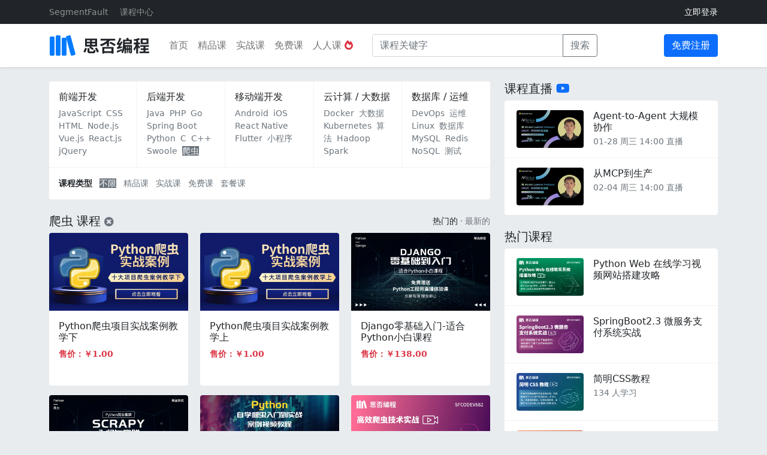

--- FILE ---
content_type: text/html; charset=UTF-8
request_url: https://ke.segmentfault.com/list?tag=%E7%88%AC%E8%99%AB&sort=hottest
body_size: 6529
content:
<!DOCTYPE HTML>
<html lang="zh-Hans">
<head>
    <meta charset="UTF-8">
    <meta name="viewport" content="width=device-width, initial-scale=1, maximum-scale=1, user-scalable=no">
    <meta name="referrer" content="no-referrer-when-downgrade"/>
    <title>不限 - 思否编程 - 学编程，来思否，升职加薪快人一步</title>
            <meta name="keywords"
              content="SegmentFault,思否大学,思否编程,编程学院,思否讲堂,IT精品课,IT实战课程,职业教育,知识付费,技术课程,技术培训,IT培训,在线学编程,IT在线教育,java课程,python课程,springboot课程,前端课程,php课程,vue课程,Vue.js课程,TypeScript课程">
    
            <meta name="description"
              content="思否编程是 SegmentFault 团队打造的面向IT领域的在线专业技能学习提升平台，致力于帮助学员更好的学会编程、提升技术认知、获得专业能力上的突破，实现升职加薪。我们联合一线互联网技术专家为学员提供高质量的前端,java,python,php,vue等在线技术实战精品课程,为开发者构建一所真正的在线技术实战大学。我们的讲师和学员遍布一线知名互联网公司,欢迎想能力提升的你一起前来学习!">
    
    <link rel="shortcut icon" href="https://edu-cdn.segmentfault.com/v-671877c0/images/favicon.ico">
    <link rel="apple-touch-icon" href="https://edu-cdn.segmentfault.com/v-671877c0/images/touch-icon.png">

    <meta content="#007BFF" name="msapplication-TileColor">
    <meta name="msapplication-square150x150logo" content="https://edu-cdn.segmentfault.com/v-671877c0/images/touch-icon.png">

    <link rel="stylesheet" href="https://edu-cdn.segmentfault.com/v-671877c0/css/fa.css">

            <link rel="stylesheet" href="https://edu-cdn.segmentfault.com/v-671877c0/css/global.css">
    
    <!-- Global site tag (gtag.js) - Google Analytics -->
    <script async src="https://www.googletagmanager.com/gtag/js?id=UA-918487-16"></script>

    
    <script>
        window.dataLayer = window.dataLayer || [];

        function gtag() {
            dataLayer.push(arguments);
        }

        gtag('js', new Date());
        gtag('config', 'UA-918487-16');
            </script>

        <script>
var _oa = [], OA_google = true;

function OA_script(src, cb) {
    var s = document.createElement('script'), m = document.getElementsByTagName('script')[0];
    
    if (cb) {
        s.onload = cb;
    }
    
    s.async = 1;
    s.defer = 1;
    s.src = src;
    m.parentNode.insertBefore(s, m);
}

function OA_show(name) {
    _oa.push(name);
    document.write('<div id="OA_holder_' + name + '"></div>');
}

OA_script('https://sponsor.segmentfault.com/spcjs.php?id=3&block=1&repu=0&v=605daa96');
</script>
</head>
<body>

    <div class="d-none d-lg-block top-banner text-center">
        <script type='text/javascript'>
            OA_show(30);
        </script>
    </div>

    <header class="shadow-sm">
        <div class="topbar bg-dark">
            <div class="container">
                <div class="row">
                    <div class="col-6 text-start homepage">
                        <ul class="list-inline">
                            <li class="list-inline-item me-3">
                                <a href="https://segmentfault.com">SegmentFault</a>
                            </li>
                            <li class="list-inline-item me-3">
                                <a href="/list?sort=hottest">课程中心</a>
                            </li>
                                                                                </ul>
                    </div>
                    <div class="col-6 text-end profile">
                                                    <a href="/user/login" class="text-white">立即登录</a>
                                                                    </div>
                </div>
            </div>
        </div>
        <nav class="navbar navbar-light navbar-expand-lg bg-white">
            <div class="container">
                                    <a class="navbar-brand me-4" href="/"><img src="https://edu-cdn.segmentfault.com/v-671877c0/images/logo.svg"></a>
                    <button class="navbar-toggler" type="button" data-bs-toggle="collapse" data-bs-target="#navbarNav"
                            aria-controls="navbarNav" aria-expanded="false" aria-label="展开菜单">
                        <span class="navbar-toggler-icon"></span>
                    </button>
                    <div class="collapse navbar-collapse" id="navbarNav">
                        <ul class="navbar-nav">
                                                                                        <li class="nav-item">
                                    <a class="nav-link "
                                       href="/">首页</a>
                                </li>
                                                            <li class="nav-item">
                                    <a class="nav-link "
                                       href="/edu">精品课</a>
                                </li>
                                                            <li class="nav-item">
                                    <a class="nav-link "
                                       href="/study">实战课</a>
                                </li>
                                                            <li class="nav-item">
                                    <a class="nav-link "
                                       href="/free">免费课</a>
                                </li>
                                                            <li class="nav-item">
                                    <a class="nav-link "
                                       href="/code">人人课 <i class="fas fa-fire-alt text-danger"></i></a>
                                </li>
                                                    </ul>
                        <form action="/list" class="d-flex flex-wrap align-items-center ms-4 mb-0 d-none d-lg-block me-auto" method="get">
                            <div class="input-group input-group">
                                <input type="text" name="keyword" size="32" class="form-control" placeholder="课程关键字"
                                       aria-label="课程关键字" value="" aria-describedby="button-addon2">
                                <button class="btn btn-outline-secondary input-group-text" type="submit">搜索</button>
                            </div>
                        </form>
                                                    <a href="/user/login?site=edu" class="btn btn-primary">免费注册</a>
                                            </div>
                

            </div>
        </nav>
            </header>

    <div class="container pt-4">
        <div class="row">
                            <div class="col-lg-8 main">
                                

	<div class="navmenu bg-white overflow-hidden rounded">
		<div class="container fs-14" style="padding-left:0.75rem; padding-right:0.75rem;">
			<div class="row">
				<div class="col p-3">
						<h4 class="h6">
		<a href="/list?category=1&sort=hottest" class="hover-line  text-reset">前端开发</a>
	</h4>
	

						<a href="/list?tag=javascript&sort=hottest" class="hover-line inline-block me-1 text-muted">JavaScript</a>
						<a href="/list?tag=css&sort=hottest" class="hover-line inline-block me-1 text-muted">CSS</a>
						<a href="/list?tag=html&sort=hottest" class="hover-line inline-block me-1 text-muted">HTML</a>
						<a href="/list?tag=node.js&sort=hottest" class="hover-line inline-block me-1 text-muted">Node.js</a>
						<a href="/list?tag=vue.js&sort=hottest" class="hover-line inline-block me-1 text-muted">Vue.js</a>
						<a href="/list?tag=react.js&sort=hottest" class="hover-line inline-block me-1 text-muted">React.js</a>
						<a href="/list?tag=jquery&sort=hottest" class="hover-line inline-block me-1 text-muted">jQuery</a>
				</div>
				<div class="col p-3">
						<h4 class="h6">
		<a href="/list?category=2&sort=hottest" class="hover-line  text-reset">后端开发</a>
	</h4>
	

						<a href="/list?tag=java&sort=hottest" class="hover-line inline-block me-1 text-muted">Java</a>
						<a href="/list?tag=php&sort=hottest" class="hover-line inline-block me-1 text-muted">PHP</a>
						<a href="/list?tag=go&sort=hottest" class="hover-line inline-block me-1 text-muted">Go</a>
						<a href="/list?tag=springboot&sort=hottest" class="hover-line inline-block me-1 text-muted">Spring Boot</a>
						<a href="/list?tag=python&sort=hottest" class="hover-line inline-block me-1 text-muted">Python</a>
						<a href="/list?tag=c&sort=hottest" class="hover-line inline-block me-1 text-muted">C</a>
						<a href="/list?tag=c%2B%2B&sort=hottest" class="hover-line inline-block me-1 text-muted">C++</a>
						<a href="/list?tag=swoole&sort=hottest" class="hover-line inline-block me-1 text-muted">Swoole</a>
						<a href="/list?tag=%E7%88%AC%E8%99%AB&sort=hottest" class="hover-line inline-block me-1 bg-secondary text-white">爬虫</a>
				</div>
				<div class="col p-3">
						<h4 class="h6">
		<a href="/list?category=3&sort=hottest" class="hover-line  text-reset">移动端开发</a>
	</h4>
	

						<a href="/list?tag=android&sort=hottest" class="hover-line inline-block me-1 text-muted">Android</a>
						<a href="/list?tag=ios&sort=hottest" class="hover-line inline-block me-1 text-muted">iOS</a>
						<a href="/list?tag=react-native&sort=hottest" class="hover-line inline-block me-1 text-muted">React Native</a>
						<a href="/list?tag=flutter&sort=hottest" class="hover-line inline-block me-1 text-muted">Flutter</a>
						<a href="/list?tag=%E5%B0%8F%E7%A8%8B%E5%BA%8F&sort=hottest" class="hover-line inline-block me-1 text-muted">小程序</a>
				</div>
				<div class="col p-3">
						<h4 class="h6">
		<a href="/list?category=4&sort=hottest" class="hover-line  text-reset">云计算 / 大数据</a>
	</h4>
	

						<a href="/list?tag=docker&sort=hottest" class="hover-line inline-block me-1 text-muted">Docker</a>
						<a href="/list?tag=%E5%A4%A7%E6%95%B0%E6%8D%AE&sort=hottest" class="hover-line inline-block me-1 text-muted">大数据</a>
						<a href="/list?tag=kubernetes&sort=hottest" class="hover-line inline-block me-1 text-muted">Kubernetes</a>
						<a href="/list?tag=%E7%AE%97%E6%B3%95&sort=hottest" class="hover-line inline-block me-1 text-muted">算法</a>
						<a href="/list?tag=hadoop&sort=hottest" class="hover-line inline-block me-1 text-muted">Hadoop</a>
						<a href="/list?tag=spark&sort=hottest" class="hover-line inline-block me-1 text-muted">Spark</a>
				</div>
				<div class="col p-3">
						<h4 class="h6">
		<a href="/list?category=5&sort=hottest" class="hover-line  text-reset">数据库 / 运维</a>
	</h4>
	

						<a href="/list?tag=devops&sort=hottest" class="hover-line inline-block me-1 text-muted">DevOps</a>
						<a href="/list?tag=%E8%BF%90%E7%BB%B4&sort=hottest" class="hover-line inline-block me-1 text-muted">运维</a>
						<a href="/list?tag=linux&sort=hottest" class="hover-line inline-block me-1 text-muted">Linux</a>
						<a href="/list?tag=%E6%95%B0%E6%8D%AE%E5%BA%93&sort=hottest" class="hover-line inline-block me-1 text-muted">数据库</a>
						<a href="/list?tag=mysql&sort=hottest" class="hover-line inline-block me-1 text-muted">MySQL</a>
						<a href="/list?tag=redis&sort=hottest" class="hover-line inline-block me-1 text-muted">Redis</a>
						<a href="/list?tag=nosql&sort=hottest" class="hover-line inline-block me-1 text-muted">NoSQL</a>
						<a href="/list?tag=%E6%B5%8B%E8%AF%95&sort=hottest" class="hover-line inline-block me-1 text-muted">测试</a>
				</div>
			</div>
											<div class="row">
					<div class="col p-3" style="border-top: 1px solid #f3f3f3">
						<span class="fw-bold">课程类型</span>
													<a href="/list?tag=%E7%88%AC%E8%99%AB&sort=hottest" class="ms-2 bg-secondary text-white">不限</a>
													<a href="/edu?tag=%E7%88%AC%E8%99%AB&sort=hottest" class="ms-2 text-secondary">精品课</a>
													<a href="/study?tag=%E7%88%AC%E8%99%AB&sort=hottest" class="ms-2 text-secondary">实战课</a>
													<a href="/free?tag=%E7%88%AC%E8%99%AB&sort=hottest" class="ms-2 text-secondary">免费课</a>
													<a href="/bundles?tag=%E7%88%AC%E8%99%AB&sort=hottest" class="ms-2 text-secondary">套餐课</a>
											</div>
				</div>
					</div>
	</div>
    
        
    
            <h3 class="mt-4 mb-0 h5">
                            爬虫 课程 <a href="/list?sort=hottest" class="text-secondary fs-16"><i
                        class="fas fa-times-circle"></i></a>
            
                            <div class="float-end fs-14 text-muted mt-1">
                    <a class="text-dark"
                       href="/list?tag=%E7%88%AC%E8%99%AB&amp;sort=hottest">热门的</a>
                    &middot;
                    <a class="text-reset"
                       href="/list?tag=%E7%88%AC%E8%99%AB&amp;sort=newest">最新的</a>
                </div>
                    </h3>
    
                <div class="row live-cards">
                    <div class="col-md-4 col-sm-6 col-12 my-2">
                <div class="card h-100 border-0">
                                        <div class="rounded-top overflow-hidden">
                        <img src="https://live-static.segmentfault.com/107/329/107329275-63c0af4c76783_render" class="card-img-top" alt="Python爬虫项目实战案例教学下">
                    </div>
                    <div class="card-body fs-14">
                        <h5 class="card-title h6 mb-2"><a href="/course/1650000043330155"
                                                          class="text-reset stretched-link">Python爬虫项目实战案例教学下</a>
                        </h5>
                                                <p class="card-text price mb-2">
                                    <strong class="text-danger">售价：￥1.00</strong>
                        </p>
                        <p class="card-text meta">
                                
                        </p>
                    </div>
                </div>
            </div>
                    <div class="col-md-4 col-sm-6 col-12 my-2">
                <div class="card h-100 border-0">
                                        <div class="rounded-top overflow-hidden">
                        <img src="https://live-static.segmentfault.com/860/871/860871094-63bf8131d1ac1_render" class="card-img-top" alt="Python爬虫项目实战案例教学上">
                    </div>
                    <div class="card-body fs-14">
                        <h5 class="card-title h6 mb-2"><a href="/course/1650000043314506"
                                                          class="text-reset stretched-link">Python爬虫项目实战案例教学上</a>
                        </h5>
                                                <p class="card-text price mb-2">
                                    <strong class="text-danger">售价：￥1.00</strong>
                        </p>
                        <p class="card-text meta">
                                
                        </p>
                    </div>
                </div>
            </div>
                    <div class="col-md-4 col-sm-6 col-12 my-2">
                <div class="card h-100 border-0">
                                        <div class="rounded-top overflow-hidden">
                        <img src="https://live-static.segmentfault.com/376/515/3765152073-616e8487ed4ea_render" class="card-img-top" alt="Django零基础入门-适合Python小白课程">
                    </div>
                    <div class="card-body fs-14">
                        <h5 class="card-title h6 mb-2"><a href="/course/1650000040834138"
                                                          class="text-reset stretched-link">Django零基础入门-适合Python小白课程</a>
                        </h5>
                                                <p class="card-text price mb-2">
                                    <strong class="text-danger">售价：￥138.00</strong>
                        </p>
                        <p class="card-text meta">
                                
                        </p>
                    </div>
                </div>
            </div>
                    <div class="col-md-4 col-sm-6 col-12 my-2">
                <div class="card h-100 border-0">
                                        <div class="rounded-top overflow-hidden">
                        <img src="https://live-static.segmentfault.com/178/446/178446876-616a783fa505d_render" class="card-img-top" alt="Python爬虫框架之Scrapy入门与实践">
                    </div>
                    <div class="card-body fs-14">
                        <h5 class="card-title h6 mb-2"><a href="/course/1650000040820629"
                                                          class="text-reset stretched-link">Python爬虫框架之Scrapy入门与实践</a>
                        </h5>
                                                <p class="card-text price mb-2">
                                    <strong class="text-danger">售价：￥48.00</strong>
                        </p>
                        <p class="card-text meta">
                                
                        </p>
                    </div>
                </div>
            </div>
                    <div class="col-md-4 col-sm-6 col-12 my-2">
                <div class="card h-100 border-0">
                                        <div class="rounded-top overflow-hidden">
                        <img src="https://live-static.segmentfault.com/275/610/2756108048-61617583afa62_render" class="card-img-top" alt="Python3自学编程爬虫入门]到实战案例视频教程">
                    </div>
                    <div class="card-body fs-14">
                        <h5 class="card-title h6 mb-2"><a href="/course/1650000040787048"
                                                          class="text-reset stretched-link">Python3自学编程爬虫入门]到实战案例视频教程</a>
                        </h5>
                                                <p class="card-text price mb-2">
                                    <strong class="text-danger">售价：￥9.90</strong>
                        </p>
                        <p class="card-text meta">
                                
                        </p>
                    </div>
                </div>
            </div>
                    <div class="col-md-4 col-sm-6 col-12 my-2">
                <div class="card h-100 border-0">
                                        <div class="rounded-top overflow-hidden">
                        <img src="https://live-static.segmentfault.com/399/260/3992604932-6041a754680b8_render" class="card-img-top" alt="高效爬虫技术实战">
                    </div>
                    <div class="card-body fs-14">
                        <h5 class="card-title h6 mb-2"><a href="/course/1650000039343819"
                                                          class="text-reset stretched-link">高效爬虫技术实战</a>
                        </h5>
                                                <p class="card-text price mb-2">
                                    <strong class="text-danger">售价：￥99.00</strong>
                        </p>
                        <p class="card-text meta">
                                
                        </p>
                    </div>
                </div>
            </div>
            </div>


                            
    
    
                </div>
                <div class="col-lg-4 sidebar">
                                <h3 class="h5">课程直播 <i class="fab fa-youtube text-primary"></i></h3>

            <div class="list-group list-group-flush rounded overflow-hidden live-list mb-4">
                    <a href="/course/1650000045919905/section/1500000047549899" class="list-group-item list-group-item-action py-3">
                <div class="media">
                    <span class="img rounded me-3" style="background-image: url(https://live-static.segmentfault.com/109/527/1095278599-68f5dd8091c54_render)"></span>
                    <div class="media-body fs-14">
                        <h5 class="h6 text-body mb-1 h-210">Agent-to-Agent 大规模协作</h5>
                                                                            <p class="text-muted mb-0">
                                01-28 周三 14:00 直播                             </p>
                                            </div>
                </div>
            </a>
                    <a href="/course/1650000045919905/section/1500000047549900" class="list-group-item list-group-item-action py-3">
                <div class="media">
                    <span class="img rounded me-3" style="background-image: url(https://live-static.segmentfault.com/109/527/1095278599-68f5dd8091c54_render)"></span>
                    <div class="media-body fs-14">
                        <h5 class="h6 text-body mb-1 h-210">从MCP到生产</h5>
                                                                            <p class="text-muted mb-0">
                                02-04 周三 14:00 直播                             </p>
                                            </div>
                </div>
            </a>
            </div>

        <h3 class="h5">热门课程</h3>

        <div class="list-group list-group-flush rounded overflow-hidden live-list mb-4">
                    <a href="/course/1650000037775349" class="list-group-item list-group-item-action py-3">
                <div class="media">
                    <span class="img rounded me-3" style="background-image: url(https://live-static.segmentfault.com/146/762/1467621639-5fbf45007e856_render)"></span>
                    <div class="media-body fs-14">
                        <h5 class="h6 text-body mb-1 h-210">Python Web 在线学习视频网站搭建攻略</h5>
                                                                    </div>
                </div>
            </a>
                    <a href="/course/1650000037708790" class="list-group-item list-group-item-action py-3">
                <div class="media">
                    <span class="img rounded me-3" style="background-image: url(https://live-static.segmentfault.com/221/216/2212167121-5fbb16c1eb40d_render)"></span>
                    <div class="media-body fs-14">
                        <h5 class="h6 text-body mb-1 h-210">SpringBoot2.3 微服务支付系统实战</h5>
                                                                    </div>
                </div>
            </a>
                    <a href="/course/1650000037473693" class="list-group-item list-group-item-action py-3">
                <div class="media">
                    <span class="img rounded me-3" style="background-image: url(https://live-static.segmentfault.com/378/258/3782581097-5fbb16e403e8a_render)"></span>
                    <div class="media-body fs-14">
                        <h5 class="h6 text-body mb-1 h-210">简明CSS教程</h5>
                                                    <p class="text-muted mb-0">
                                134 人学习
                                <span class="text-warning"></span>
                            </p>
                                                                    </div>
                </div>
            </a>
                    <a href="/course/1650000023809179" class="list-group-item list-group-item-action py-3">
                <div class="media">
                    <span class="img rounded me-3" style="background-image: url(https://live-static.segmentfault.com/107/778/1077782755-5fbb15ca1b8b8_render)"></span>
                    <div class="media-body fs-14">
                        <h5 class="h6 text-body mb-1 h-210">7天玩转Go语言</h5>
                                                    <p class="text-muted mb-0">
                                113 人学习
                                <span class="text-warning"></span>
                            </p>
                                                                    </div>
                </div>
            </a>
                    <a href="/course/1650000023477528" class="list-group-item list-group-item-action py-3">
                <div class="media">
                    <span class="img rounded me-3" style="background-image: url(https://live-static.segmentfault.com/969/986/969986263-5ff58c058d108_render)"></span>
                    <div class="media-body fs-14">
                        <h5 class="h6 text-body mb-1 h-210">TypeScript从入门到实践 【2021 版】</h5>
                                                    <p class="text-muted mb-0">
                                198 人学习
                                <span class="text-warning"></span>
                            </p>
                                                                    </div>
                </div>
            </a>
            </div>


            <h3 class="h5 mt-4">优秀讲师</h3>
            <div class="list-group list-group-flush rounded overflow-hidden live-list mb-4">
                                    <a href="/course/1650000023864436" class="list-group-item list-group-item-action py-3">
                    <div class="media">
                        <img style="width: 64px; height: 64px;" class="me-3 rounded" src="//avatar-static.segmentfault.com/473/007/473007574-5f4f3c68ab97f_huge128"
                             alt="卡颂">
                        <div class="media-body fs-14">
                            <h5 class="mt-0 mb-1 fs-16">卡颂</h5>
                            <p class="text-muted mb-0">
                                奇舞团前端开发高级工程师，开源React源码电子书《React技术揭秘》作者 
                            </p>
                        </div>
                    </div>
                </a>
            
                                    <a href="/course/1650000023696750" class="list-group-item list-group-item-action py-3">
                    <div class="media">
                        <img style="width: 64px; height: 64px;" class="me-3 rounded" src="//avatar-static.segmentfault.com/101/620/1016206296-5e65a8d303068_huge128"
                             alt="王顶">
                        <div class="media-body fs-14">
                            <h5 class="mt-0 mb-1 fs-16">王顶</h5>
                            <p class="text-muted mb-0">
                                河北经贸大学讲师、企业研究生导师，《C语言与程序设 计大学教程》作者
                            </p>
                        </div>
                    </div>
                </a>
            
                                    <a href="/course/1650000037473693" class="list-group-item list-group-item-action py-3">
                    <div class="media">
                        <img style="width: 64px; height: 64px;" class="me-3 rounded" src="//avatar-static.segmentfault.com/373/311/3733119292-5f8d049a08c46_huge128"
                             alt="Jrainlau">
                        <div class="media-body fs-14">
                            <h5 class="mt-0 mb-1 fs-16">Jrainlau</h5>
                            <p class="text-muted mb-0">
                                BAT前端高级工程师，曾就职于招联消费金融有限公司，担任前端工程师一职
                            </p>
                        </div>
                    </div>
                </a>
            
                                    <a href="/course/1650000037474720" class="list-group-item list-group-item-action py-3">
                    <div class="media">
                        <img style="width: 64px; height: 64px;" class="me-3 rounded" src="//avatar-static.segmentfault.com/883/976/88397673-5f87c13f463c7_huge128"
                             alt="刘忠旭">
                        <div class="media-body fs-14">
                            <h5 class="mt-0 mb-1 fs-16">刘忠旭</h5>
                            <p class="text-muted mb-0">
                                滴滴出行高级专家工程师&amp;橙心优选营销体系负责人，“spring boot”课程作者
                            </p>
                        </div>
                    </div>
                </a>
            
                                    <a href="/course/1650000037773462" class="list-group-item list-group-item-action py-3">
                    <div class="media">
                        <img style="width: 64px; height: 64px;" class="me-3 rounded" src="//avatar-static.segmentfault.com/353/248/3532489665-5fa8f291476c7_huge128"
                             alt="青南">
                        <div class="media-body fs-14">
                            <h5 class="mt-0 mb-1 fs-16">青南</h5>
                            <p class="text-muted mb-0">
                                前网易高级数据挖掘工程师。现任微软最有价值专家（Python 方向）
                            </p>
                        </div>
                    </div>
                </a>
            
                                    <a href="/course/1650000037651959" class="list-group-item list-group-item-action py-3">
                    <div class="media">
                        <img style="width: 64px; height: 64px;" class="me-3 rounded" src="//avatar-static.segmentfault.com/953/441/953441518-5f9a6121f3dad_huge128"
                             alt="九思">
                        <div class="media-body fs-14">
                            <h5 class="mt-0 mb-1 fs-16">九思</h5>
                            <p class="text-muted mb-0">
                                高级前端开发工程师，曾就职金蝶/当前就职腾讯科技公司，担任前端开发职位
                            </p>
                        </div>
                    </div>
                </a>
            
                            <a href="https://jinshuju.net/f/HK5r9K"
               class="list-group-item list-group-item-action text-center text-primary fw-bold">申请成为讲师</a>
            </div>

    
    <h3 class="h5">学习小助手</h3>
        <div class="card border-0 mb-4">
        <div class="card-body">
            <div class="media">
                <img width="64" class="me-3" src="https://edu-cdn.segmentfault.com/v-671877c0/images/qrcode_for_gh.svg">
                <div class="media-body fs-14 text-secondary">
                    关注官方服务号，督促你坚持学习；
                </div>
            </div>
        </div>
    </div>

                    <footer id="footer" class="text-muted fs-14">

             <div class="d-grid">
            <a href="https://jinshuju.net/f/HK5r9K" target="_blank" class="btn btn-light mb-2">
                <i class="fas fa-chalkboard-teacher"></i>
                申请成为讲师
            </a>
        </div>
        <a href="https://about.segmentfault.com/" class="text-reset">关于我们</a>
    &middot;
    <a href="https://segmentfault.com/tos" class="text-reset">服务条款</a>
    &middot;
    <a href="mailto:pr@sifou.com" class="text-reset">联系我们</a>
    <br>
        <a href="mailto:pr@sifou.com" class="text-reset">违法和不良信息举报</a>
        <br/>
        <a href="https://beian.miit.gov.cn" class="text-reset">浙ICP备15005796号-2</a>
        <br/>
        <a href="http://www.beian.gov.cn/portal/registerSystemInfo?recordcode=33010602002000" class="text-reset">浙公网安备 33010602002000号</a>
        <br/>
        <span>ICP 经营许可 浙B2-20201554</span>
        <br/>

        &copy;
        2026
        思否编程
    </footer>
                </div>
                    </div>
    </div>

<script>
    (function (w) {
        w.SF = {
            staticUrl: "https://edu-cdn.segmentfault.com/v-671877c0/",
            actionBase: "https://ke.segmentfault.com",
            isShowNote: false
        };
        w.SF.token = (function () {
    var _lRyOyT = 'f'//'f'
+/* 'YAo'//'YAo' */''+//'9Iz'
'1'+'0a'//'o'
+//'c'
'7'+'8e'//'aqK'
+//'M'
'5d7'+//'oYo'
'6'+//'PgF'
'a05'+''///*'Q'*/'Q'
+'9'//'n7Y'
+//'bO4'
'35'+''///*'csp'*/'csp'
+//'8ly'
'0f'+//'Abo'
'c2'+'f8'//'x'
+/* 'AE'//'AE' */''+//'D'
'ff'+'f'//'Ou'
+//'O'
'3'+'f8'//'Z'
+''///*'v'*/'v'
+//'vM'
'7a'+'c'//'cf5'
+'f'//'V'
, _auSCBuP = [[0,1]];

    for (var i = 0; i < _auSCBuP.length; i ++) {
        _lRyOyT = _lRyOyT.substring(0, _auSCBuP[i][0]) + _lRyOyT.substring(_auSCBuP[i][1]);
    }

    return _lRyOyT;
})();;
    })(window);
</script>
    <script src="https://edu-cdn.segmentfault.com/v-671877c0/js/global.js"></script>


</body>
</html>
